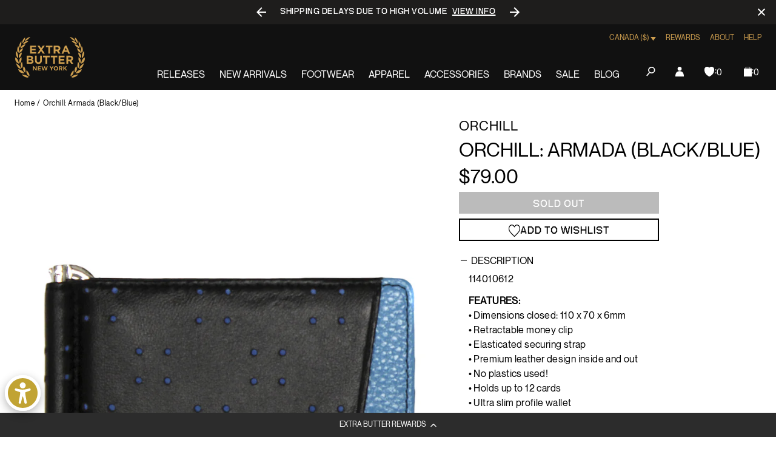

--- FILE ---
content_type: text/javascript; charset=utf-8
request_url: https://extrabutterny.com/en-ca/products/orchill-armada-black-blue.js
body_size: 459
content:
{"id":460186181,"title":"Orchill: Armada (Black\/Blue)","handle":"orchill-armada-black-blue","description":"\u003cmeta charset=\"utf-8\"\u003e\u003cmeta charset=\"utf-8\"\u003e\n\u003cp\u003e114010612\u003c\/p\u003e\n\u003cmeta charset=\"utf-8\"\u003e\n\u003cp\u003e\u003cspan\u003e\u003cb\u003eFEATURES:\u003c\/b\u003e\u003cbr\u003e\u003cspan\u003e• Dimensions closed: 110 x 70 x 6mm\u003c\/span\u003e\u003cbr\u003e\u003cspan\u003e• Retractable money clip\u003c\/span\u003e\u003cbr\u003e\u003cspan\u003e• Elasticated securing strap\u003c\/span\u003e\u003cbr\u003e\u003cspan\u003e• Premium leather design inside and out\u003c\/span\u003e\u003cbr\u003e\u003cspan\u003e• No plastics used!\u003c\/span\u003e\u003cbr\u003e\u003cspan\u003e• Holds up to 12 cards\u003c\/span\u003e\u003cbr\u003e\u003cspan\u003e• Ultra slim profile wallet\u003c\/span\u003e\u003c\/span\u003e\u003c\/p\u003e","published_at":"2020-06-17T15:23:00-04:00","created_at":"2015-04-17T15:38:33-04:00","vendor":"Orchill","type":"Wallets","tags":["archived2024"],"price":7900,"price_min":7900,"price_max":7900,"available":false,"price_varies":false,"compare_at_price":7900,"compare_at_price_min":7900,"compare_at_price_max":7900,"compare_at_price_varies":false,"variants":[{"id":1205416149,"title":"Default Title","option1":"Default Title","option2":null,"option3":null,"sku":"114010612-Default Title","requires_shipping":true,"taxable":true,"featured_image":null,"available":false,"name":"Orchill: Armada (Black\/Blue)","public_title":null,"options":["Default Title"],"price":7900,"weight":454,"compare_at_price":7900,"inventory_management":"shopify","barcode":"05416149","quantity_rule":{"min":1,"max":null,"increment":1},"quantity_price_breaks":[],"requires_selling_plan":false,"selling_plan_allocations":[]}],"images":["\/\/cdn.shopify.com\/s\/files\/1\/0236\/4333\/products\/IMG_3030.JPG?v=1431379477"],"featured_image":"\/\/cdn.shopify.com\/s\/files\/1\/0236\/4333\/products\/IMG_3030.JPG?v=1431379477","options":[{"name":"Title","position":1,"values":["Default Title"]}],"url":"\/en-ca\/products\/orchill-armada-black-blue","media":[{"alt":null,"id":73003630640,"position":1,"preview_image":{"aspect_ratio":0.827,"height":1331,"width":1101,"src":"https:\/\/cdn.shopify.com\/s\/files\/1\/0236\/4333\/products\/IMG_3030.JPG?v=1431379477"},"aspect_ratio":0.827,"height":1331,"media_type":"image","src":"https:\/\/cdn.shopify.com\/s\/files\/1\/0236\/4333\/products\/IMG_3030.JPG?v=1431379477","width":1101}],"requires_selling_plan":false,"selling_plan_groups":[]}

--- FILE ---
content_type: text/javascript; charset=utf-8
request_url: https://extrabutterny.com/en-ca/products/orchill-armada-black-blue.js
body_size: 434
content:
{"id":460186181,"title":"Orchill: Armada (Black\/Blue)","handle":"orchill-armada-black-blue","description":"\u003cmeta charset=\"utf-8\"\u003e\u003cmeta charset=\"utf-8\"\u003e\n\u003cp\u003e114010612\u003c\/p\u003e\n\u003cmeta charset=\"utf-8\"\u003e\n\u003cp\u003e\u003cspan\u003e\u003cb\u003eFEATURES:\u003c\/b\u003e\u003cbr\u003e\u003cspan\u003e• Dimensions closed: 110 x 70 x 6mm\u003c\/span\u003e\u003cbr\u003e\u003cspan\u003e• Retractable money clip\u003c\/span\u003e\u003cbr\u003e\u003cspan\u003e• Elasticated securing strap\u003c\/span\u003e\u003cbr\u003e\u003cspan\u003e• Premium leather design inside and out\u003c\/span\u003e\u003cbr\u003e\u003cspan\u003e• No plastics used!\u003c\/span\u003e\u003cbr\u003e\u003cspan\u003e• Holds up to 12 cards\u003c\/span\u003e\u003cbr\u003e\u003cspan\u003e• Ultra slim profile wallet\u003c\/span\u003e\u003c\/span\u003e\u003c\/p\u003e","published_at":"2020-06-17T15:23:00-04:00","created_at":"2015-04-17T15:38:33-04:00","vendor":"Orchill","type":"Wallets","tags":["archived2024"],"price":7900,"price_min":7900,"price_max":7900,"available":false,"price_varies":false,"compare_at_price":7900,"compare_at_price_min":7900,"compare_at_price_max":7900,"compare_at_price_varies":false,"variants":[{"id":1205416149,"title":"Default Title","option1":"Default Title","option2":null,"option3":null,"sku":"114010612-Default Title","requires_shipping":true,"taxable":true,"featured_image":null,"available":false,"name":"Orchill: Armada (Black\/Blue)","public_title":null,"options":["Default Title"],"price":7900,"weight":454,"compare_at_price":7900,"inventory_management":"shopify","barcode":"05416149","quantity_rule":{"min":1,"max":null,"increment":1},"quantity_price_breaks":[],"requires_selling_plan":false,"selling_plan_allocations":[]}],"images":["\/\/cdn.shopify.com\/s\/files\/1\/0236\/4333\/products\/IMG_3030.JPG?v=1431379477"],"featured_image":"\/\/cdn.shopify.com\/s\/files\/1\/0236\/4333\/products\/IMG_3030.JPG?v=1431379477","options":[{"name":"Title","position":1,"values":["Default Title"]}],"url":"\/en-ca\/products\/orchill-armada-black-blue","media":[{"alt":null,"id":73003630640,"position":1,"preview_image":{"aspect_ratio":0.827,"height":1331,"width":1101,"src":"https:\/\/cdn.shopify.com\/s\/files\/1\/0236\/4333\/products\/IMG_3030.JPG?v=1431379477"},"aspect_ratio":0.827,"height":1331,"media_type":"image","src":"https:\/\/cdn.shopify.com\/s\/files\/1\/0236\/4333\/products\/IMG_3030.JPG?v=1431379477","width":1101}],"requires_selling_plan":false,"selling_plan_groups":[]}